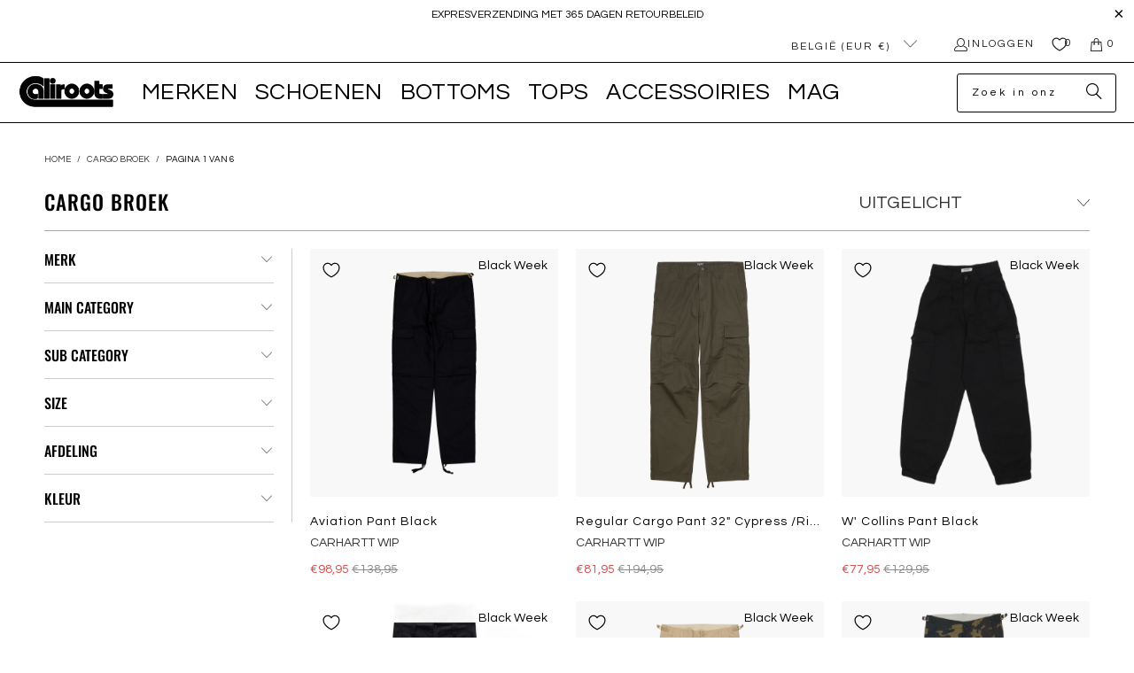

--- FILE ---
content_type: text/css
request_url: https://caliroots.com/cdn/shop/t/52/assets/cali-custom.css?v=156628462563174451901706193802&enable_css_minification=1
body_size: 586
content:
html,body{overflow-x:hidden!important}body{position:relative}*{letter-spacing:0}.boost-pfs-filter-option-value,.boost-pfs-filter-option-amount,.boost-pfs-filter-option-show-search-box{font-family:Questrial!important}.boost-pfs-filter-collection-description,.boost-pfs-filter-collection-description>p{font-family:Questrial!important}.boost-pfs-filter-option-show-search-box{border-radius:0!important}.mobile-menu-title{display:none}.mobile_nav{padding-left:10px;padding-top:5px}.nav a[href*=sale],.menu a[href*=sale]{color:red}.nav a[href*=friday],.menu a[href*=friday]{color:#565656}.nav{font-feature-settings:"dlig","liga","calt"}.nav .mega-menu{font-feature-settings:normal}.nav-desktop span{font-size:26px;font-weight:400;letter-spacing:.3283px;line-height:26px;text-transform:uppercase;padding-left:10px;padding-right:10px}.nav-desktop .icon-down-arrow,.search__form .icon-search{display:none}.nav-desktop ul{column-gap:14px}.main-nav{border-top:.5px solid black;border-bottom:.5px solid black;padding-top:8px;padding-bottom:8px}.nav-desktop__tier-1-link:hover,.nav-desktop__tier-1-link[aria-expanded=true]{border-bottom:none}.search-container .search__form input,.search__form input:active,.search__form input:focus{border-radius:0;border:.5px solid;font-size:14px;letter-spacing:0;text-transform:lowercase;font-family:Questrial!important}.dropdown_column dropdown_title>a:hover{color:red}.mobile-mega-menu_block .image-element__wrap{display:none}.mobile-mega-menu p{font-size:28px;line-height:28px}.mobile-mega-menu__image-caption p{font-size:28px;letter-spacing:0;line-height:28px}@media only screen and (max-width: 798px){.menu a,.menu a:visited,.menu a span{font-size:28px;letter-spacing:0;line-height:28px}}.slider-gallery .gallery-cell,.product-list .thumbnail{text-align:left}.product-info__caption .product-details .title{white-space:nowrap;overflow:hidden;text-overflow:ellipsis;font-family:Questrial!important;text-transform:capitalize}.product-info__caption .product-details .brand{text-transform:uppercase;padding-bottom:8px}.product-info__caption .product-details .was_price{color:#8c8b8b}.product-list .product_gallery img,.product-list .thumbnail img,.gallery-wrap .product_gallery img,.slider-gallery .gallery-cell img{background:#f8f8f8}.product-block .vendor{font-size:24px;text-transform:uppercase;font-feature-settings:"dlig","liga","calt"}.product-block--title h1{letter-spacing:0;font-size:18px;font-family:Questrial!important;text-transform:capitalize}.cali-cst-pdp-scecs,.cali-cst-pdp-description,.cali-cst-pdp-description strong{font-size:14px;font-family:Questrial!important;font-weight:400;text-decoration:none}.cali-cst-pdp-description ul>li{font-size:14px;font-family:Questrial!important;font-weight:400;text-decoration:none;line-height:80%}.price-ui-badge__sticker,.price-ui-badge__sticker--sold-out,.price-ui-badge__sticker--new,.price-ui-badge__sticker--pre-order{background-color:transparent;color:#000}.price-ui-badge__sticker--sale{color:red}.price-ui-badge__sticker--sold-out{text-decoration:line-through}.price-ui-badge__sticker-text{font-family:Questrial!important;text-transform:capitalize}.cali-image-with-text-overlay .subtitle>p{font-size:14px;font-family:Questrial!important;text-transform:none}.cali-image-with-text-overlay .pretext>p{font-size:14px;font-family:Questrial!important;margin-bottom:-20px}.cali-image-with-text-overlay .headline{font-size:44px;letter-spacing:0px;margin-bottom:0}.cali-image-with-text-overlay .global-button{border-radius:0;font-family:Questrial!important;letter-spacing:0;text-transform:none}.shg-product-title-component h3>span{white-space:nowrap;overflow:hidden;text-overflow:ellipsis;font-family:Questrial!important;text-transform:capitalize}.cali-feat-collection h2{text-align:left}.cali-feat-collection .feature-divider{display:none}.footer-text .toggle_content>p{line-height:150%}.footer_menu .toggle_content>ul>li>p{line-height:100%;margin-bottom:0}span.date-published{padding-bottom:10px;display:block}.itg_custm_slider .one-whole{width:calc(100% - 35px);margin:0 auto}.itg_custm_slider .product-details{text-align:right;padding:20px 12px}.itg_custm_slider .product-details .date-published{font-family:Questrial!important;text-align:left}.itg_custm_slider .product-details .title{font-size:22px;letter-spacing:0;text-align:left}.itg_custm_slider .product-details .global-button{background-color:#252525;color:#fff;letter-spacing:0;text-transform:none;font-family:Questrial!important;font-size:14px;margin-bottom:1px;padding:10px 20px;border-radius:0}.itg_custm_slider .slider-gallery .thumbnail .product-info__caption{margin-top:0}.itg_custm_slider .slick_arrows.prev-arrow{top:50%;transform:translate(-50%,-50%);padding:10px 0;position:absolute;left:-20px;width:20px;height:20px;cursor:pointer}.itg_custm_slider .slick_arrows.next-arrow{top:50%;transform:translate(-50%,-50%);padding:10px 0;position:absolute;right:-20px;width:20px;height:20px;cursor:pointer}.itg_custm_slider{padding-bottom:25px}.itg_custm_slider .cstm_description>p{font-family:Questrial!important;text-align:left}.itg_custm_slider .slider-gallery .thumbnail img{max-height:none}
/*# sourceMappingURL=/cdn/shop/t/52/assets/cali-custom.css.map?enable_css_minification=1&v=156628462563174451901706193802 */


--- FILE ---
content_type: text/css
request_url: https://cdn.appmate.io/themecode/caliroots-com/main/custom.css?v=1707328379433193
body_size: 640
content:
wishlist-link .wk-button{--icon-size: 16px;--icon-stroke-width: 1.2px;--icon-stroke: #1e1e1e;margin:0 -20px 0 0}@media (max-width: 768px){wishlist-link .wk-button{--icon-size: 16px;margin:0 0 0 -4px}}wishlist-link .wk-counter{color:#1e1e1e;margin-left:-2px;top:-1px;letter-spacing:6px}.top-bar--right wishlist-link .wk-button{--icon-size: 18px;--icon-stroke-width: 1.5px;padding-left:10px}wishlist-button-block .wk-button,wishlist-button-block .wk-button:hover{font-family:Oswald,sans-serif;font-weight:400;font-style:normal;font-size:14px;text-transform:uppercase;letter-spacing:1px;padding:0 5px;margin:-42px 0 15px}@media (max-width: 477px){wishlist-button-block{display:flex;justify-content:center}}wishlist-product-card .wk-cta-button,wishlist-product-card .wk-cta-button:hover{font-family:Oswald,sans-serif;font-weight:400;font-style:normal;font-size:14px;text-transform:uppercase;letter-spacing:1px;border-radius:4px}
